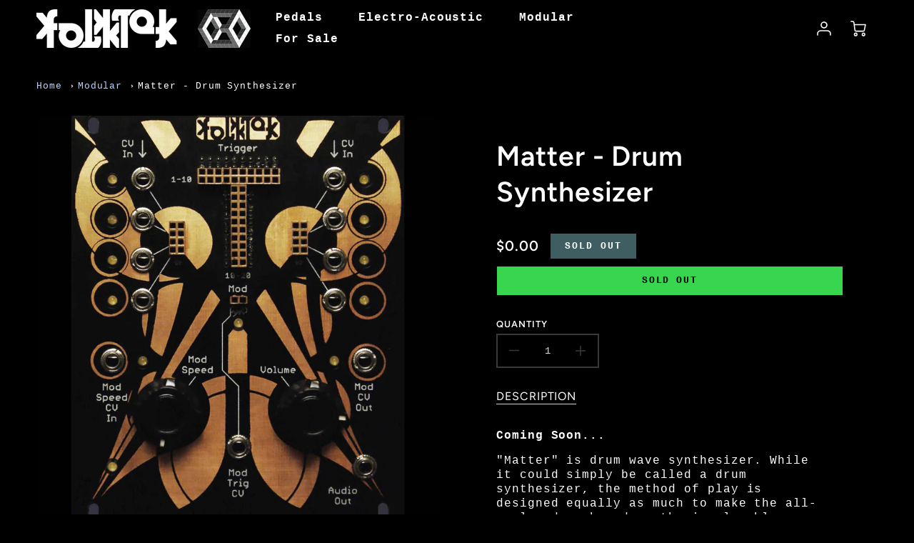

--- FILE ---
content_type: text/javascript
request_url: https://folktek.com/cdn/shop/t/2/assets/theme_sections.nomin.js?v=119087921163145264131672728025
body_size: 1182
content:
(function(modules){function webpackJsonpCallback(data){for(var chunkIds=data[0],moreModules=data[1],executeModules=data[2],moduleId,chunkId,i2=0,resolves=[];i2<chunkIds.length;i2++)chunkId=chunkIds[i2],Object.prototype.hasOwnProperty.call(installedChunks,chunkId)&&installedChunks[chunkId]&&resolves.push(installedChunks[chunkId][0]),installedChunks[chunkId]=0;for(moduleId in moreModules)Object.prototype.hasOwnProperty.call(moreModules,moduleId)&&(modules[moduleId]=moreModules[moduleId]);for(parentJsonpFunction&&parentJsonpFunction(data);resolves.length;)resolves.shift()();return deferredModules.push.apply(deferredModules,executeModules||[]),checkDeferredModules()}function checkDeferredModules(){for(var result,i2=0;i2<deferredModules.length;i2++){for(var deferredModule=deferredModules[i2],fulfilled=!0,j=1;j<deferredModule.length;j++){var depId=deferredModule[j];installedChunks[depId]!==0&&(fulfilled=!1)}fulfilled&&(deferredModules.splice(i2--,1),result=__webpack_require__(__webpack_require__.s=deferredModule[0]))}return result}var installedModules={},installedChunks={32:0},deferredModules=[];function __webpack_require__(moduleId){if(installedModules[moduleId])return installedModules[moduleId].exports;var module=installedModules[moduleId]={i:moduleId,l:!1,exports:{}};return modules[moduleId].call(module.exports,module,module.exports,__webpack_require__),module.l=!0,module.exports}__webpack_require__.m=modules,__webpack_require__.c=installedModules,__webpack_require__.d=function(exports,name,getter){__webpack_require__.o(exports,name)||Object.defineProperty(exports,name,{enumerable:!0,get:getter})},__webpack_require__.r=function(exports){typeof Symbol!="undefined"&&Symbol.toStringTag&&Object.defineProperty(exports,Symbol.toStringTag,{value:"Module"}),Object.defineProperty(exports,"__esModule",{value:!0})},__webpack_require__.t=function(value,mode){if(mode&1&&(value=__webpack_require__(value)),mode&8||mode&4&&typeof value=="object"&&value&&value.__esModule)return value;var ns=Object.create(null);if(__webpack_require__.r(ns),Object.defineProperty(ns,"default",{enumerable:!0,value:value}),mode&2&&typeof value!="string")for(var key in value)__webpack_require__.d(ns,key,function(key2){return value[key2]}.bind(null,key));return ns},__webpack_require__.n=function(module){var getter=module&&module.__esModule?function(){return module.default}:function(){return module};return __webpack_require__.d(getter,"a",getter),getter},__webpack_require__.o=function(object,property){return Object.prototype.hasOwnProperty.call(object,property)},__webpack_require__.p="";var jsonpArray=window.loftWebpackJsonp=window.loftWebpackJsonp||[],oldJsonpFunction=jsonpArray.push.bind(jsonpArray);jsonpArray.push=webpackJsonpCallback,jsonpArray=jsonpArray.slice();for(var i=0;i<jsonpArray.length;i++)webpackJsonpCallback(jsonpArray[i]);var parentJsonpFunction=oldJsonpFunction;return deferredModules.push([18,0]),checkDeferredModules()})({18:function(module,__webpack_exports__,__webpack_require__){"use strict";__webpack_require__.r(__webpack_exports__);var _vendors_global_events_js__WEBPACK_IMPORTED_MODULE_0__=__webpack_require__(1),_vendors_global_events_js__WEBPACK_IMPORTED_MODULE_0___default=__webpack_require__.n(_vendors_global_events_js__WEBPACK_IMPORTED_MODULE_0__);__webpack_require__.p=window.__webpack_public_path__,function(){if(typeof window.CustomEvent=="function")return!1;function CustomEvent2(event,params){params=params||{bubbles:!1,cancelable:!1,detail:null};var evt=document.createEvent("CustomEvent");return evt.initCustomEvent(event,params.bubbles,params.cancelable,params.detail),evt}window.CustomEvent=CustomEvent2,typeof Object.assign!="function"&&Object.defineProperty(Object,"assign",{value:function(target,varArgs){"use strict";if(target==null)throw new TypeError("Cannot convert undefined or null to object");for(var to=Object(target),index=1;index<arguments.length;index++){var nextSource=arguments[index];if(nextSource!=null)for(var nextKey in nextSource)Object.prototype.hasOwnProperty.call(nextSource,nextKey)&&(to[nextKey]=nextSource[nextKey])}return to},writable:!0,configurable:!0})}(),window.theme=window.theme||{},window.theme.sections=window.theme.sections||{},window.theme.scripts=window.theme.scripts||{};var loadedScripts=[];function canLoadScript(self){return{loadScript:function(callback){if(self.script!==void 0){var scriptArray=self.script;scriptArray.forEach(function(script){var scriptSrc=script.scriptSrc;loadedScripts.includes(scriptSrc)?self.initScript(script):loadJS(scriptSrc,function(){loadedScripts.push(scriptSrc),self.initScript(script)}.bind(self))})}}}}function canRunScript(self){return{initScript:function(scriptToInit){var sectionType=scriptToInit.type,scriptObject=window.theme.scripts[sectionType],scriptInitFn=scriptObject.init,container=self.container;scriptInitFn(container)}}}function scriptBehaviors(self){return Object.assign({},canRunScript(self),canLoadScript(self))}function shopifySection(container,type,id,script){var self={container:container,type:type,id:id,script:script};function sectionThemeEditorActions(self2){return{getSectionId:function(){return console.log(self2.id)}}}return Object.assign(self,scriptBehaviors(self),sectionThemeEditorActions(self))}function getContainerAttribute(container,name){var attributeData=container.getAttribute(name),attributeArray=attributeData.split(" ");return attributeArray}function createSection(data){return shopifySection(data.sectionToBuild,data.sectionType,data.sectionId,data.sectionScriptSrc)}function getScriptSrc(sectionType){var sectionTypeArray=sectionType,sectionScripts=[];return sectionTypeArray.forEach(function(item){var scriptData={type:item,scriptSrc:window.theme.scripts[item].src};sectionScripts.push(scriptData)}),sectionScripts}function processSection(container){var newSection,sectionData={sectionToBuild:container,sectionType:getContainerAttribute(container,"data-section-type"),sectionId:getContainerAttribute(container,"data-section-id")[0],sectionScriptSrc:getScriptSrc(getContainerAttribute(container,"data-section-type"))};newSection=createSection(sectionData),newSection.loadScript()}function targetIsSection(eventTarget){return eventTarget.getAttribute("data-section-type")}function watchLoadEvents(){document.addEventListener("lazyloaded",function(e){var sectionEvent=e.target;targetIsSection(sectionEvent)!==null&&processSection(sectionEvent),sectionEvent.classList.contains("ProductImg-product-template")&&e.target.dispatchEvent(productImageLoaded)})}var productImageLoaded=new CustomEvent("loft:ProductImage__Loaded"),sectionManager=watchLoadEvents()}});
//# sourceMappingURL=/cdn/shop/t/2/assets/theme_sections.nomin.js.map?v=119087921163145264131672728025
